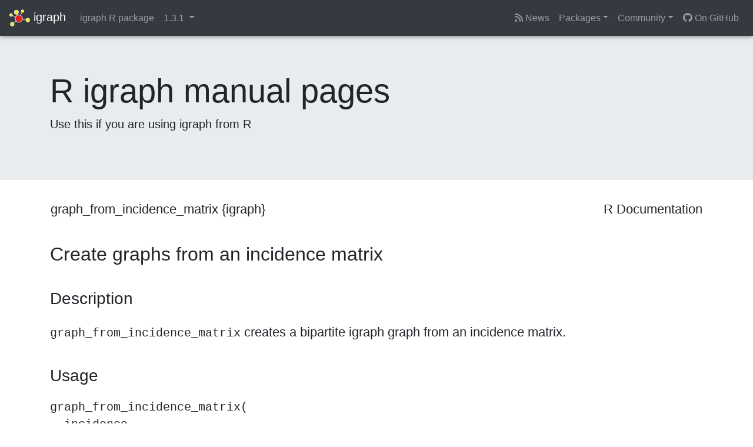

--- FILE ---
content_type: text/html; charset=utf-8
request_url: https://igraph.org/r/html/1.3.1/graph_from_incidence_matrix.html
body_size: 4098
content:





<!DOCTYPE html>
<html lang="en">
  <head>
    <meta charset="utf-8">
    <meta name="viewport" content="width=device-width, initial-scale=1.0">
    <meta name="description" content="">
    <meta name="author" content="">

    <!-- Favicon and theming -->
    <meta name="theme-color" content="#ffffff" />
    <link rel="icon" href="/favicon.svg" />
    <link rel="alternate icon" href="/favicon.ico" />

    <!-- Atom feed -->
    <link type="application/atom+xml" rel="alternate" href="https://igraph.org/feed.xml" title="igraph &amp;ndash; the network analysis package" />

    <title>igraph R manual pages</title>

    <!-- Bootstrap core CSS -->
    <link rel="stylesheet" href="/css/bootstrap.min.css">

    <!-- Custom styles for this template -->
    <link href="//fonts.googleapis.com/css?family=Lato:300,400,700"
          rel="stylesheet" type="text/css">
    <link rel="stylesheet" href="https://cdn.jsdelivr.net/npm/@fortawesome/fontawesome-free@6.2.1/css/fontawesome.min.css" integrity="sha384-QYIZto+st3yW+o8+5OHfT6S482Zsvz2WfOzpFSXMF9zqeLcFV0/wlZpMtyFcZALm" crossorigin="anonymous">
    <link rel="stylesheet" href="https://cdn.jsdelivr.net/npm/@fortawesome/fontawesome-free@6.2.1/css/solid.min.css">
    <link rel="stylesheet" href="https://cdn.jsdelivr.net/npm/@fortawesome/fontawesome-free@6.2.1/css/brands.min.css">
    <link rel="stylesheet" href="/fonts/font-mfizz/font-mfizz.css">
    <link href="/css/affix.css" rel="stylesheet">
    <link href="/css/syntax.css" rel="stylesheet">
    <link href="/css/other.css" rel="stylesheet">
    <link href="/fonts/fonts.css" rel="stylesheet">

    <!-- HTML5 shim and Respond.js IE8 support of HTML5 elements 
         and media queries -->
    <!--[if lt IE 9]>
      <script src="/js/html5shiv.js"></script>
      <script src="/js/respond.min.js"></script>
    <![endif]-->

    <!-- Global site tag (gtag.js) - Google Analytics -->
	<script async src="https://www.googletagmanager.com/gtag/js?id=G-DY4MJME11Z"></script>
	<script>
	  window.dataLayer = window.dataLayer || [];
	  function gtag(){dataLayer.push(arguments);}
	  gtag('js', new Date());

	  gtag('config', 'G-DY4MJME11Z');
	</script>

    <link href="/css/manual.css" rel="stylesheet">
<link rel="stylesheet" href="https://cdn.jsdelivr.net/npm/katex@0.15.3/dist/katex.min.css">
<script type="text/javascript">
const macros = { "\\R": "\\textsf{R}", "\\code": "\\texttt"};
function processMathHTML() {
    var l = document.getElementsByClassName('reqn');
    for (let e of l) { katex.render(e.textContent, e, { throwOnError: false, macros }); }
    return;
}</script>
<script defer src="https://cdn.jsdelivr.net/npm/katex@0.15.3/dist/katex.min.js" onload="processMathHTML();"></script>

    <!-- Begin Jekyll SEO tag v2.8.0 -->
<title>igraph R manual pages | igraph – the network analysis package</title>
<meta name="generator" content="Jekyll v4.4.1" />
<meta property="og:title" content="igraph R manual pages" />
<meta property="og:locale" content="en_US" />
<link rel="canonical" href="https://igraph.org/r/html/1.3.1/graph_from_incidence_matrix.html" />
<meta property="og:url" content="https://igraph.org/r/html/1.3.1/graph_from_incidence_matrix.html" />
<meta property="og:site_name" content="igraph – the network analysis package" />
<meta property="og:type" content="website" />
<meta name="twitter:card" content="summary" />
<meta property="twitter:title" content="igraph R manual pages" />
<script type="application/ld+json">
{"@context":"https://schema.org","@type":"WebPage","headline":"igraph R manual pages","url":"https://igraph.org/r/html/1.3.1/graph_from_incidence_matrix.html"}</script>
<!-- End Jekyll SEO tag -->

  </head>

  <body class="r">
  <div id="wrap">
    <nav class="navbar navbar-expand-md navbar-dark bg-dark fixed-top">
      <a class="navbar-brand" href="/">
        <img src="/img/igraph_logo_white.svg" width="35"> igraph
      </a>

      
      <ul class="navbar-nav mr-auto">
        
        <li class="nav-item"><a class="nav-link" href="/r">igraph R package</a></li>
        <li class="nav-item dropdown">
          <a class="nav-link dropdown-toggle" data-toggle="dropdown" href="#">
            1.3.1
          </a>
          <div class="dropdown-menu" id="doc-version-switcher">
            <a class="dropdown-item" href="#">Please wait...</a>
          </div>
        </li>
        
      </ul>
      

      <button class="navbar-toggler" type="button" data-toggle="collapse" data-target="#navbarSupportedContent" aria-controls="navbarSupportedContent" aria-expanded="false" aria-label="Toggle navigation">
        <span class="navbar-toggler-icon"></span>
      </button>

      <div class="collapse navbar-collapse" id="navbarSupportedContent">
        <ul class="navbar-nav ml-auto">
          <li class="nav-item">
            <a class="nav-link" href="/news.html"><i class="fa-solid fa-rss"></i> News</a>
          </li>
          <li class="nav-item dropdown">
            <a href="#" class="nav-link dropdown-toggle" id="productsDropdown" role="button" data-toggle="dropdown" aria-haspopup="true" aria-expanded="false">Packages</a>
            <div class="dropdown-menu" aria-labelledby="productsDropdown">
              <a class="dropdown-item" href="https://r.igraph.org">igraph R package</a>
              <a class="dropdown-item" href="https://python.igraph.org">python-igraph</a>
              <a class="dropdown-item" href="http://szhorvat.net/mathematica/IGraphM">IGraph/M</a>
              <a class="dropdown-item" href="/c">igraph C library</a>
              <div class="dropdown-divider"></div>
              <a class="dropdown-item" href="https://github.com/igraph/igraphdata">igraphdata R package <i class="fa-brands fa-github"></i></a>
            </div>
          </li>
          <li class="nav-item dropdown">
            <a href="#" class="nav-link dropdown-toggle" id="communityDropdown" role="button" data-toggle="dropdown" aria-haspopup="true" aria-expanded="false">Community</a>
            <div class="dropdown-menu" aria-labelledby="communityDropdown">
              <a class="dropdown-item" href="/community/packages.html"><i class="fa-solid fa-cube"></i> Community packages</a>
              <a class="dropdown-item" href="https://igraph.discourse.group"><i class="fa-solid fa-comments"></i> Forum</a>
              <a class="dropdown-item" href="https://discord.gg/cSyHDPJWDD"><i class="fa-brands fa-discord"></i> Discord</a>
              <a class="dropdown-item" href="/code-of-conduct.html"><i class="fa-solid fa-gavel"></i> Code of Conduct</a>
            </div>
          </li>
          <li class="nav-item">
            <a class="nav-link" href="https://github.com/igraph"><i class="fa-brands fa-github"></i> On GitHub</a>
          </li>
        </ul>
      </div>
    </nav>
    
    

    <div class="jumbotron">
      <div class="container">
        <h1 class="display-4">R igraph manual pages</h1>
        <p class="lead">Use this if you are using igraph from R</p>
      </div>
      <canvas id="jumbotron-anim"></canvas>
    </div>

    

    <div class="container">
  <div class="row">
    <div class="col-md-12">
      <div class="bs-docs-section">
        

<table width="100%"><tr><td>graph_from_incidence_matrix {igraph}</td><td style="text-align: right;">R Documentation</td></tr></table>

<h2>Create graphs from an incidence matrix</h2>

<h3>Description</h3>

<p><code>graph_from_incidence_matrix</code> creates a bipartite igraph graph from an incidence
matrix.
</p>


<h3>Usage</h3>

<pre><code class='language-R'>graph_from_incidence_matrix(
  incidence,
  directed = FALSE,
  mode = c("all", "out", "in", "total"),
  multiple = FALSE,
  weighted = NULL,
  add.names = NULL
)

from_incidence_matrix(...)
</code></pre>


<h3>Arguments</h3>

<table>
<tr valign="top"><td><code>incidence</code></td>
<td>
<p>The input incidence matrix. It can also be a sparse matrix
from the <code>Matrix</code> package.</p>
</td></tr>
<tr valign="top"><td><code>directed</code></td>
<td>
<p>Logical scalar, whether to create a directed graph.</p>
</td></tr>
<tr valign="top"><td><code>mode</code></td>
<td>
<p>A character constant, defines the direction of the edges in
directed graphs, ignored for undirected graphs. If &lsquo;<code>out</code>&rsquo;, then
edges go from vertices of the first kind (corresponding to rows in the
incidence matrix) to vertices of the second kind (columns in the incidence
matrix). If &lsquo;<code>in</code>&rsquo;, then the opposite direction is used. If
&lsquo;<code>all</code>&rsquo; or &lsquo;<code>total</code>&rsquo;, then mutual edges are created.</p>
</td></tr>
<tr valign="top"><td><code>multiple</code></td>
<td>
<p>Logical scalar, specifies how to interpret the matrix
elements. See details below.</p>
</td></tr>
<tr valign="top"><td><code>weighted</code></td>
<td>
<p>This argument specifies whether to create a weighted graph
from the incidence matrix. If it is <code>NULL</code> then an unweighted graph is
created and the <code>multiple</code> argument is used to determine the edges of
the graph. If it is a character constant then for every non-zero matrix
entry an edge is created and the value of the entry is added as an edge
attribute named by the <code>weighted</code> argument. If it is <code>TRUE</code> then a
weighted graph is created and the name of the edge attribute will be
&lsquo;<code>weight</code>&rsquo;.</p>
</td></tr>
<tr valign="top"><td><code>add.names</code></td>
<td>
<p>A character constant, <code>NA</code> or <code>NULL</code>.
<code>graph_from_incidence_matrix</code> can add the row and column names of the incidence
matrix as vertex attributes. If this argument is <code>NULL</code> (the default)
and the incidence matrix has both row and column names, then these are added
as the &lsquo;<code>name</code>&rsquo; vertex attribute. If you want a different vertex
attribute for this, then give the name of the attributes as a character
string. If this argument is <code>NA</code>, then no vertex attributes (other than
type) will be added.</p>
</td></tr>
<tr valign="top"><td><code>...</code></td>
<td>
<p>Passed to <code>graph_from_incidence_matrix</code>.</p>
</td></tr>
</table>


<h3>Details</h3>

<p>Bipartite graphs have a &lsquo;<code>type</code>&rsquo; vertex attribute in igraph,
this is boolean and <code>FALSE</code> for the vertices of the first kind and
<code>TRUE</code> for vertices of the second kind.
</p>
<p><code>graph_from_incidence_matrix</code> can operate in two modes, depending on the
<code>multiple</code> argument. If it is <code>FALSE</code> then a single edge is
created for every non-zero element in the incidence matrix. If
<code>multiple</code> is <code>TRUE</code>, then the matrix elements are rounded up to
the closest non-negative integer to get the number of edges to create
between a pair of vertices.
</p>


<h3>Value</h3>

<p>A bipartite igraph graph. In other words, an igraph graph that has a
vertex attribute <code>type</code>.
</p>


<h3>Author(s)</h3>

<p>Gabor Csardi <a href="mailto:csardi.gabor@gmail.com">csardi.gabor@gmail.com</a>
</p>


<h3>See Also</h3>

<p><code><a href="make_bipartite_graph.html">make_bipartite_graph</a></code> for another way to create bipartite
graphs
</p>


<h3>Examples</h3>

<pre><code class='language-R'>
inc &lt;- matrix(sample(0:1, 15, repl=TRUE), 3, 5)
colnames(inc) &lt;- letters[1:5]
rownames(inc) &lt;- LETTERS[1:3]
graph_from_incidence_matrix(inc)

</code></pre>

<hr /><div style="text-align: center;">[Package <em>igraph</em> version 1.3.1 <a href="index.html">Index</a>]</div>
</div>


      </div>
    </div>
  </div>
</div>


    </div>

    <div id="footer"><div class="container-fluid">
      <p class="text-muted credit">
	      &copy; 2003 &ndash; 2025 The igraph core team.
        &bull; Code licensed under <a href="http://www.gnu.org/licenses/gpl-2.0.html"> GNU GPL 2</a> or later,
        documentation under <a href="http://www.gnu.org/copyleft/fdl.html">GNU FDL</a>.
      </p>
      <p class="social">
        <a href="https://twitter.com/igraph2"><i class="fa-brands fa-twitter"></i></a>
        <a rel="me" href="https://fosstodon.org/@igraph"><i class="fa-brands fa-mastodon"></i></a>
        <a href="https://discord.gg/cSyHDPJWDD"><i class="fa-brands fa-discord"></i></a>
      </p>
    </div></div>

    <!-- Bootstrap core JavaScript
    ================================================== -->
    <!-- Placed at the end of the document so the pages load faster -->
    <script src="https://code.jquery.com/jquery-3.4.1.slim.min.js" integrity="sha384-J6qa4849blE2+poT4WnyKhv5vZF5SrPo0iEjwBvKU7imGFAV0wwj1yYfoRSJoZ+n" crossorigin="anonymous"></script>
    <script src="https://cdn.jsdelivr.net/npm/popper.js@1.16.0/dist/umd/popper.min.js" integrity="sha384-Q6E9RHvbIyZFJoft+2mJbHaEWldlvI9IOYy5n3zV9zzTtmI3UksdQRVvoxMfooAo" crossorigin="anonymous"></script>
    <script src="https://stackpath.bootstrapcdn.com/bootstrap/4.4.1/js/bootstrap.min.js" integrity="sha384-wfSDF2E50Y2D1uUdj0O3uMBJnjuUD4Ih7YwaYd1iqfktj0Uod8GCExl3Og8ifwB6" crossorigin="anonymous"></script>

    <script src="/js/affix.js"></script>
    <script src="/js/jumbotron.js"></script>
    <script src="/js/toggle.js"></script>


    <script src="/js/doc-version-switcher.js"></script>
    <script>
        generateVersionSwitcher('#doc-version-switcher', 'r', 'html/');
    </script>





    
  </body>
</html>


--- FILE ---
content_type: application/javascript; charset=utf-8
request_url: https://igraph.org/js/affix.js
body_size: -353
content:

var $window = $(window);
var $body   = $(document.body);

$body.scrollspy({ target: '.bs-sidebar' });

$window.on('load', function () {
    $body.scrollspy('refresh');
});



--- FILE ---
content_type: application/javascript; charset=utf-8
request_url: https://igraph.org/js/toggle.js
body_size: -258
content:
function getElementByClass(element, className) {
    tc = element.childNodes;
    for (var i = 0; i < tc.length; i++) {
        if (tc[i].className == className) { return tc[i]; }
    }
    return null;
}

function toggle(target, event) {
    exdiv = getElementByClass(target, "example");
    excdiv = getElementByClass(exdiv, "example-contents");
    titlediv = getElementByClass(exdiv, "title");

    if (!titlediv || !titlediv.contains(event.target)) {
        return;
    }

    if (excdiv.style.display != 'block') {
        excdiv.style.display = 'block';
    } else {
        excdiv.style.display = 'none';
    }
}
